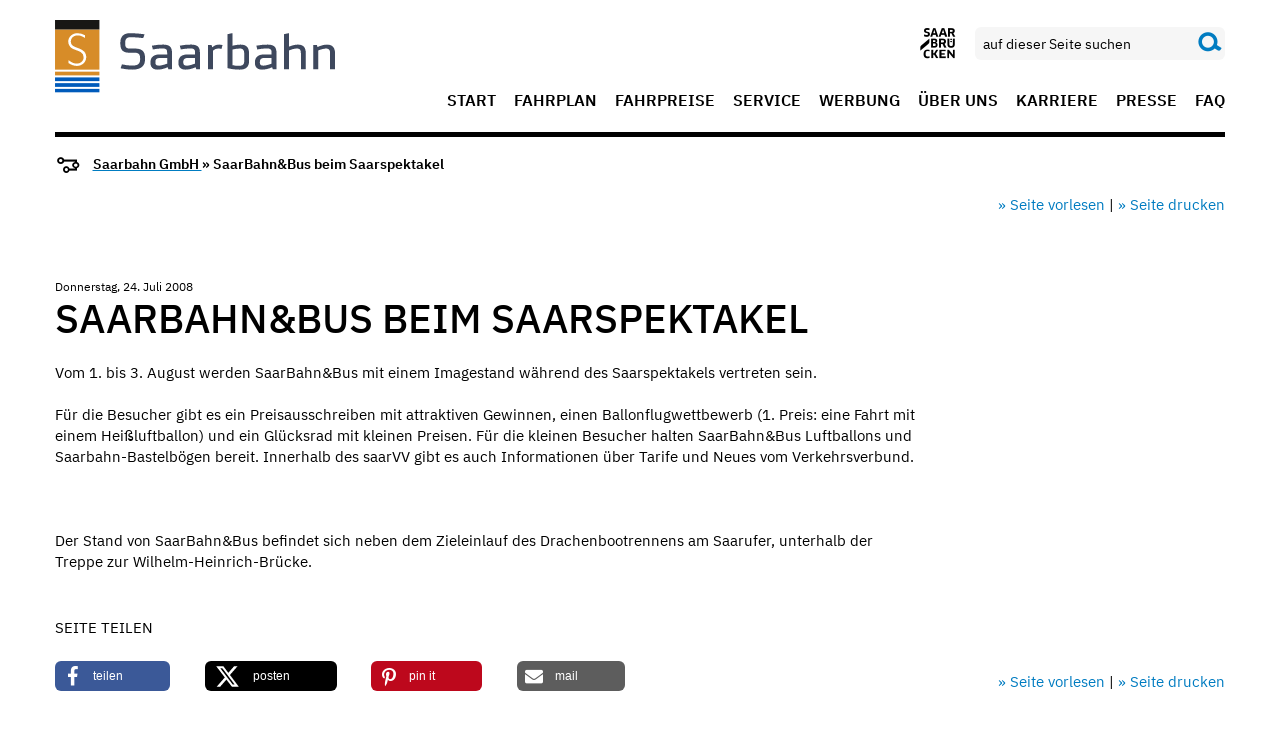

--- FILE ---
content_type: text/html; charset=utf-8
request_url: https://www.saarbahn.de/artikeldetail/article-5d08ee5e12793
body_size: 4454
content:
<!doctype html>



<html class="no-js " lang="de" >

                    <head>
    <meta charset="utf-8" />
    <meta http-equiv="x-ua-compatible" content="ie=edge">
    <meta name="viewport" content="width=device-width, initial-scale=1.0" />

                <title>SaarBahn&amp;Bus beim Saarspektakel | Saarbahn GmbH</title>
        <meta name="description"
          content="Artikeldetail">
    <meta name="keywords"
          content="default,keywords,Artikeldetail">
            <meta name="robots" content="noindex">
        <meta name="robots" content="noarchive">
        <meta name="author" content="">
    <link rel=canonical href="/artikeldetail/article-5d08ee5e12793"/>
    

    <meta name="editingPage" content="https://www.saarbahn.de/backend/cms/page/edit/14152"/>

            
    <link href="/media/saarbahn_2019/img/favicon/favicon.ico" rel="icon" type="image/x-ico#n">
    
    <meta content="telephone=no" name="format-detection">
    

            
            
    
        <link type="text/css" href="/cache/media/css/fa2f5099e3789293d6e7aa667743786f.css?v=1768232767" rel="stylesheet" media="screen" />
<link type="text/css" href="/cache/media/css/ee2e271087837e7ec9edbfe1fa9a3d54.css?v=1768232767" rel="stylesheet" media="print" />

    <script src="/media/js/jquery-3.7.1.min.js?v=1768232767"></script>
    <script src="/media/js/owl-carousel/owl.carousel.min.js?v=1768232767"></script>
    <script src="/media/js/air-datepicker/air-datepicker.min.js?v=1768232767"></script>
    <script src="/media/js/foundation.min.js?v=1768232767"></script>
    <script src="/media/js/select2.min.js?v=1768232767"></script>

    <link rel="stylesheet" href="/media/js/smartbanner/smartbanner.min.css?v=1768232767">
    <script src="/media/js/smartbanner/smartbanner.min.js?v=1768232767"></script>

    
    <script>
        window.rsConf = {
            general: { usePost: true }
        };
    </script>
    
    <script src="//cdn1.readspeaker.com/script/4987/webReader/webReader.js?pids=wr&v=1768232767"></script>
        
    

        <!-- Start SmartBanner configuration -->
    <meta name="smartbanner:enabled-platforms" content="android,ios">
    <meta name="smartbanner:title" content="Saarbrücken App">
    <meta name="smartbanner:author" content="Stadt Saarbrücken">
    <meta name="smartbanner:price" content="KOSTENLOS">
    <meta name="smartbanner:price-suffix-apple" content=" - Im App Store">
    <meta name="smartbanner:price-suffix-google" content=" - Bei Google Play">
    <meta name="smartbanner:icon-apple" content="https://www.saarbruecken.de/media/img/sb_ios.webp">
    <meta name="smartbanner:icon-google" content="https://www.saarbruecken.de/media/img/sb_android.webp">
    <meta name="smartbanner:button-url-apple" content="https://apps.apple.com/app/saarbrücken/id465033054">
    <meta name="smartbanner:button-url-google" content="https://play.google.com/store/apps/details?id=de.saarbruecken.app">
    <meta name="smartbanner:button" content="ANSEHEN">
    <meta name="smartbanner:close-label" content="Schließen">
    <!-- End SmartBanner configuration -->
    
</head>
<body data-resize="body" class="blue">
    <div class="component-modal-backdrop"></div>

    <form action="/suche" class="navbar-form navbar-left" role="search">
        <div id="mobile-search" class="input-group nav-search hide-for-large hidden">
            <input
                id="search-input"
                class="input-group-field"
                type="search"
                name="q"
                autocomplete="off"
                placeholder="Geben Sie Ihren Suchbegriff ein"
            >
            <button type="submit" class="submit button">
                <i class="sb sb-magnifier search"></i>
            </button>
        </div>
    </form>

<div class="off-canvas-wrapper">
    <div class="off-canvas position-right hide-for-large" id="mobile-main-offcanvas" data-off-canvas data-transition="overlap" data-content-scroll="false">
                    <nav>
    <ul  class="menu vertical drilldown"><li  class=" blue"><a  href="/start" data-hover="">Start</a></li><li  class=" blue"><a  href="/fahrplan" data-hover="">Fahrplan</a></li><li  class=""><a  href="/fahrpreise/fahrpreise_ab_juli" data-hover="" target="_self">Fahrpreise</a></li><li  class=" blue"><a  href="/service" data-hover="">Service</a></li><li  class=" blue"><a  href="/ihre_werbung" data-hover="">Werbung </a></li><li  class=" blue"><a  href="/ueber_uns" data-hover="">Über uns</a></li><li  class=""><a  href="https://www.saarbruecker-stadtwerke.de/karriere" target="_self">Karriere</a></li><li  class=" blue"><a  href="/aktuelles" data-hover="">Presse</a></li><li  class=" blue"><a  href="/faq">FAQ</a></li></ul>
</nav>
            </div>
    <div class="off-canvas-content standart-page" data-off-canvas-content>

                            
<header>
    <div class="sticky-container" data-sticky-container>
        <nav class="top-navigation" data-sticky data-options="anchor: page; marginTop: 0; stickyOn: large;"
             data-top-anchor="content">
            <div class="grid-container">
                <div class="top-bar">
                    <div class="top-bar-left">
                                                    <a href="/">                        <img src="/media/saarbahn_2019/img/logo.svg" class="logo" alt="Logo">
            </a>                                            </div>
                    <div class="top-bar-right show-for-large">
                        <div class="nav-widget-area">
                                                            <div>
                                    <a href="https://www.saarbruecken.de/" target="_blank">
                                        <i class="sb sb-3x sb-sb-logo"></i>
                                    </a>
                                </div>
                                                            <div class="input-group nav-search">
        <form action="/suche" class="navbar-form navbar-left" role="search">
            <input
                id="search-input-desktop"
                class="input-group-field"
                type="search"
                name="q"
                autocomplete="off"
                placeholder="auf dieser Seite suchen"
            >
            <div class="input-group-button" data-toggle="search-dropdown">
                <button type="submit" class="submit button">
                    <i class="sb sb-magnifier search"></i>
                </button>
            </div>
        </form>
    </div>
                                                                                                            </div>
                        <div class="menu-area">
    <ul  class="menu"><li  class=" blue"><a  href="/start" data-hover="">Start</a></li><li  class=" blue"><a  href="/fahrplan" data-hover="">Fahrplan</a></li><li  class=""><a  href="/fahrpreise/fahrpreise_ab_juli" data-hover="" target="_self">Fahrpreise</a></li><li  class=" blue"><a  href="/service" data-hover="">Service</a></li><li  class=" blue"><a  href="/ihre_werbung" data-hover="">Werbung </a></li><li  class=" blue"><a  href="/ueber_uns" data-hover="">Über uns</a></li><li  class=""><a  href="https://www.saarbruecker-stadtwerke.de/karriere" target="_self">Karriere</a></li><li  class=" blue"><a  href="/aktuelles" data-hover="">Presse</a></li><li  class=" blue"><a  href="/faq">FAQ</a></li></ul>
</div>
                    </div>
                    <div class="top-bar-right hide-for-large responsive-header">
                                                    <div>
                                <a href="https://www.saarbruecken.de/" target="_blank">
                                    <i class="sb sb-3x sb-sb-logo"></i>
                                </a>
                            </div>
                                                
                        <i class="sb sb-magnifier search"></i>
                    </div>
                </div>
            </div>
        </nav>
    </div>
</header>

    <div class="show-for-large">
                    <div class="cmp component-breadcrumbs">
    <div class="grid-container">
        <i class="sb sb-breadcrumb sb-2x"></i>

        
        <a href="/">        Saarbahn GmbH
        </a> &raquo;

                            
        SaarBahn&amp;Bus beim Saarspektakel
    </div>
</div>
            </div>
    <section class="share-area grid-container">
    <div class="grid-x grid-margin-x align-middle">
        <div class="small-12 cell">
                    </div>
        <div class="medium-12 cell text-right shariff-widgets">
            <div>
                                                <div class="readspeaker-panel hide" style="position: absolute;">
	<div class="rs_skip rsbtn rs_preserve">
		<a class="rsbtn_play"
		   accesskey="L"
		   rel="nofollow"
		   title="Listen to this page using ReadSpeaker"
		   href="//app-eu.readspeaker.com/cgi-bin/rsent?customerid=4987&amp;lang=de&amp;readid=content&amp;url=http%3A%2F%2Fwww.saarbahn.de%2Fartikeldetail%2Farticle-5d08ee5e12793"
		>
			<span class="rsbtn_left rsimg rspart"><span class="rsbtn_text"><span>Listen</span></span></span>
			<span class="rsbtn_right rsimg rsplay rspart"></span>
		</a>
	</div>
</div>
                <a class="button-readspeaker" href="#" role="button" tabindex="0">
                    » Seite vorlesen
                </a>
                |
                <a href="javascript:window.print();" title="titel aktuelle seite">
                    » Seite drucken
                </a>
            </div>
        </div>
    </div>
</section>
        
        
                                        <div class="grid-container wrapper sidebar">
    <div class="grid-x grid-margin-x">
        <main id="content" class="large-9 cell content" role="main">
            
    <div class="cmp grid-container component-article-show">

        <div>
            <small class="text-muted">
                Donnerstag, 24. Juli 2008

           </small>
        </div>

        <h1 class="headline">SaarBahn&amp;Bus beim Saarspektakel</h1>

        
        

        <strong></strong>
                                    	                        Vom 1. bis 3. August werden SaarBahn&amp;Bus mit einem Imagestand während des Saarspektakels vertreten sein. <br /><br />Für die Besucher gibt es ein Preisausschreiben mit attraktiven Gewinnen, einen Ballonflugwettbewerb (1. Preis: eine Fahrt mit einem Heißluftballon) und ein Glücksrad mit kleinen Preisen. Für die kleinen Besucher halten SaarBahn&amp;Bus Luftballons und Saarbahn-Bastelbögen bereit. Innerhalb des saarVV gibt es auch Informationen über Tarife und Neues vom Verkehrsverbund. <br /><br /><br /><br />Der Stand von SaarBahn&amp;Bus befindet sich neben dem Zieleinlauf des Drachenbootrennens am Saarufer, unterhalb der Treppe zur Wilhelm-Heinrich-Brücke.
            
            </div>
        

    
    
    
    

    

    

                        
        </main>
        <aside class="large-3 cell">
            <nav>
                
            </nav>
            <div class="grid-container cmp">
    
    <div class="cmp grid-container component-link-image-sidebar">
	</div>

    

    
</div>

        </aside>
    </div>
</div>
            
                            <section class="share-area grid-container">
    <div class="grid-x grid-margin-x align-middle">
        <div class="small-12 cell">
                            <p class="share-txt">Seite teilen</p>
                    </div>
        <div class="medium-6 cell">
            <div class="shariff"
                 data-services="[&quot;facebook&quot;,&quot;twitter&quot;,&quot;whatsapp&quot;,&quot;pinterest&quot;,&quot;mail&quot;]"
                                     data-theme="standard"
                 data-orientation="horizontal"
                                            data-button-style="standard"
                                                                data-mail-url='mailto:'
                                                                data-mail-subject='Empfehlung der Seite Artikeldetail auf Saarbahn GmbH'
                                                                data-mail-body='Um zur Seite zu gelangen können Sie den folgenden Link nutzen: {url}'
                                     data-lang='de'
            >
            </div>
        </div>

        <div class="medium-6 cell text-right shariff-widgets">
            <div>
                                                <div class="readspeaker-panel hide" style="position: absolute;">
	<div class="rs_skip rsbtn rs_preserve">
		<a class="rsbtn_play"
		   accesskey="L"
		   rel="nofollow"
		   title="Listen to this page using ReadSpeaker"
		   href="//app-eu.readspeaker.com/cgi-bin/rsent?customerid=4987&amp;lang=de&amp;readid=content&amp;url=http%3A%2F%2Fwww.saarbahn.de%2Fartikeldetail%2Farticle-5d08ee5e12793"
		>
			<span class="rsbtn_left rsimg rspart"><span class="rsbtn_text"><span>Listen</span></span></span>
			<span class="rsbtn_right rsimg rsplay rspart"></span>
		</a>
	</div>
</div>
                <a class="button-readspeaker" href="#" role="button" tabindex="0">» Seite vorlesen</a> |
                                    <a href="javascript:window.print();" title="titel aktuelle seite">» Seite drucken</a>
                            </div>
        </div>
    </div>
</section>


<footer class="grid-container">
    <div class="hide-for-large text-center">
                    <div class="cmp component-breadcrumbs">
    <div class="grid-container">
        <i class="sb sb-breadcrumb sb-2x"></i>

        
        <a href="/">        Saarbahn GmbH
        </a> &raquo;

                            
        SaarBahn&amp;Bus beim Saarspektakel
    </div>
</div>
            </div>
    <hr class="hide-for-large">
    <div class="grid-x flex-bottom">
        <div class="large-3 cell flex-bottom large-order-1 show-for-large">
                
                                <div class="copyright">
    saarbruecken.de &copy; 2026
</div>
        </div>
        <div class="small-12 large-2 cell flex-bottom small-order-4 medium-order-4 large-order-2 text-center">
            <img width="300" class="footer-logo" src="/media/saarbahn_2019/img/footer-logo-vvs.png" alt="">
        </div>
        <div class="large-7 cell large-order-3">
            <div class="grid-x grid-margin-x">

                <div class="social-widget text-right small-12 cell show-for-large">
                                        <p class="text-right interactiv"><strong>Saarbahn interaktiv</strong></p>

                                            <a href="https://www.instagram.com/mysaarbahn/ " target="_blank"><img src="/media/_base/img/insta.png" class="social-icon" alt="Instagram"></a>
                                                                <a href="https://de-de.facebook.com/Saarbahn/" target="_blank"><img src="/media/_base/img/facebook.png" class="social-icon" alt="facebook"></a>
                                                                <a href="https://www.youtube.com/user/StadtwerkeKonzern" target="_blank"><img src="/media/_base/img/youtube.png" class="social-icon" alt="youtube"></a>
                                                        </div>
                <div class=" small-12 cell text-right m-center">
                                        <ul  class="menu"><li  class=" blue"><a  href="/fusszeile/impressum">Impressum</a></li><li  class=" blue"><a  href="/fusszeile/datenschutzrichtlinien">Datenschutzerklärung</a></li><li  class=" blue"><a  href="/fusszeile/kontakt">Kontakt</a></li><li  class=""><a  href="http://www.saarbruecker-stadtwerke.de/" target="_blank">Stadtwerke Saarbrücken GmbH</a></li><li  class=" blue"><a  href="/fusszeile/barrierefreiheit">Barrierefreiheit</a></li><li  class=" blue"><a  href="/fusszeile/nutzungsbedingungen_facebook" data-hover="">Nutzungsbedingungen Facebook-Fanpage</a></li></ul>
                </div>
            </div>
        </div>
        <hr class="hide-for-large">

        <div class="small-12 cell hide-for-large">
            <div class="social-widget m-center">
                                <p class="text-center interactiv"><strong>Saarbahn interaktiv</strong></p>
                <div class="text-center">
                                            <a href="https://www.instagram.com/mysaarbahn/ " target="_blank"><img src="/media/_base/img/insta.png" class="social-icon" alt="Instagram"></a>
                                                                <a href="https://de-de.facebook.com/Saarbahn/" target="_blank"><img src="/media/_base/img/facebook.png" class="social-icon" alt="facebook"></a>
                                                                <a href="https://www.youtube.com/user/StadtwerkeKonzern" target="_blank"><img src="/media/_base/img/youtube.png" class="social-icon" alt="youtube"></a>
                                                        </div>
                            </div>
        </div>
        <div class="small-12 large-4 cell flex-bottom hide-for-large text-center">
                
                                <div class="copyright">
    saarbruecken.de &copy; 2026
</div>
        </div>
    </div>
</footer>

    <!-- Copyright (c) 2000-2020 etracker GmbH. All rights reserved. -->
    <!-- This material may not be reproduced, displayed, modified or distributed -->
    <!-- without the express prior written permission of the copyright holder. – >
    <!–- etracker tracklet 5.0 -->
        <script type="text/javascript">
        var et_areas = "Saarbahn GmbH";
        var et_pagename = "Saarbahn GmbH/SaarBahn&amp;Bus beim Saarspektakel";
    </script>
    <script id="_etLoader" data-block-cookies="true" data-respect-dnt="true" data-secure-code="V2313b" src="//static.etracker.com/code/e.js?v=1768232767"></script>
    <!-- etracker tracklet 5.0 end -->

            </div>
</div>

    <div class="mobile-footer-nav hide-for-large" data-sticky data-options="anchor: page; marginBottom: 0; stickyOn: small;"
        data-stick-to="bottom" data-container-class="mobile-bottom-nav">
        <nav>
            <ul class="menu">
                <li >
                    <a href="/"><i class="sb sb-home"></i></a>                                    </li>
                                                                                                
                                                                                <li ><i class="sb sb-menu"
                        data-toggle="mobile-main-offcanvas"></i>
                </li>
            </ul>
        </nav>
    </div>

    <script type="text/javascript" src="/media/_base/dist/base.js?v=1768232767"></script>
    <script type="text/javascript">
        
    </script>
    

</body>

    
</html>


--- FILE ---
content_type: image/svg+xml
request_url: https://www.saarbahn.de/media/saarbahn_2019/img/logo.svg
body_size: 4078
content:
<svg id="Logo" xmlns="http://www.w3.org/2000/svg" viewBox="0 0 660.63 173.2"><defs><style>.cls-1{fill:#005bbb;}.cls-2{fill:#d78c28;}.cls-3{fill:#181715;}.cls-4{fill:#3e485d;}.cls-5{fill:#fff;}</style></defs><title>logo</title><rect class="cls-1" y="164.31" width="104.74" height="8.89"/><rect class="cls-1" y="150.62" width="104.74" height="8.89"/><rect class="cls-1" y="136.93" width="104.74" height="8.89"/><rect class="cls-2" y="123.23" width="104.74" height="8.89"/><rect class="cls-2" y="22.58" width="104.74" height="95.85"/><rect class="cls-3" width="104.74" height="22.58"/><path class="cls-4" d="M302.93,306.1c0,14.34-9.6,23.34-29.74,23.34a123.34,123.34,0,0,1-27.86-3.2l3.09-9.48a105,105,0,0,0,24.41,3.08c13.15,0,18.61-4.5,18.61-14.34v-2.84c0-10.67-4-13.63-14.11-13.63h-13c-13.51,0-19.56-7.59-19.56-20.39v-4.38c.12-14,8.06-21.81,22.76-21.81h2.72a265.57,265.57,0,0,1,31.65,2.61l-3.2,9.24a247.7,247.7,0,0,0-26.43-2.25h-3.08c-9.84,0-12.92,4.62-12.92,12.56v3.32c0,7,1.66,11.26,10.55,11.26h13.39c14,0,22.75,5.57,22.75,21.45Z" transform="translate(-90.63 -211.04)"/><path class="cls-4" d="M358,328.38l-1.54-4.63c-9.48,4.15-16.83,5.69-23.94,5.69-10.67,0-16.59-6.16-16.59-15.05v-3c0-11.74,7.58-18.25,22.16-18.25H355.2v-3.91c-.12-7.23-1.43-10.43-12-10.43a134.16,134.16,0,0,0-21.69,2.49l-2.37-9a143.94,143.94,0,0,1,26.31-2.61c13.39,0,21.21,4.15,21.21,19v39.71Zm-2.84-26.91H340.15c-9.37,0-12.69,3-12.69,9.72v1.54c0,5.33,2.61,7.23,8.66,7.23,6.4,0,19.08-4.86,19.08-4.86Z" transform="translate(-90.63 -211.04)"/><path class="cls-4" d="M423.93,328.38l-1.54-4.63c-9.48,4.15-16.83,5.69-23.94,5.69-10.66,0-16.59-6.16-16.59-15.05v-3c0-11.74,7.58-18.25,22.16-18.25h17.07v-3.91c-.12-7.23-1.42-10.43-12-10.43a134.16,134.16,0,0,0-21.69,2.49l-2.37-9a143.94,143.94,0,0,1,26.31-2.61c13.39,0,21.21,4.15,21.21,19v39.71Zm-2.84-26.91H406c-9.37,0-12.69,3-12.69,9.72v1.54c0,5.33,2.61,7.23,8.66,7.23,6.4,0,19.08-4.86,19.08-4.86Z" transform="translate(-90.63 -211.04)"/><path class="cls-4" d="M451.66,328.38v-57.6H460l1.89,5.45c4.74-4.74,9.37-6.52,16-6.52a25.58,25.58,0,0,1,8.06,1.3l-2.6,9.13a29.93,29.93,0,0,0-7.47-1.07,16.49,16.49,0,0,0-12.68,5.34v44Z" transform="translate(-90.63 -211.04)"/><path class="cls-4" d="M548.49,308.82c0,15.05-8.06,20.62-22.64,20.62-11.38,0-23.35-2.13-28.09-3.67V244.82l11.5-2.49v30.11c6.16-1.31,12.68-2.73,19.2-2.73,16.47,0,20,9.6,20,21.57ZM537,292c0-7.82-1.3-12.92-10.9-12.92a73.28,73.28,0,0,0-16.83,2.49v37.1a62.33,62.33,0,0,0,14.46,1.66c10.66,0,13.27-3.2,13.27-11.74Z" transform="translate(-90.63 -211.04)"/><path class="cls-4" d="M604.54,328.38,603,323.75c-9.48,4.15-16.83,5.69-23.94,5.69-10.66,0-16.59-6.16-16.59-15.05v-3c0-11.74,7.59-18.25,22.16-18.25H601.7v-3.91c-.12-7.23-1.42-10.43-12-10.43A134.16,134.16,0,0,0,568,281.33l-2.37-9A143.94,143.94,0,0,1,592,269.71c13.39,0,21.21,4.15,21.21,19v39.71Zm-2.84-26.91H586.65c-9.37,0-12.68,3-12.68,9.72v1.54c0,5.33,2.6,7.23,8.65,7.23,6.4,0,19.08-4.86,19.08-4.86Z" transform="translate(-90.63 -211.04)"/><path class="cls-4" d="M670.79,328.38V290.1c0-7.35-1.9-11-10-11-5.57,0-12.68,2.26-18.25,4.62v44.69H631.09V244.82l11.49-2.49v32.36c6.52-2.73,14-5,20.86-5,11.62,0,18.85,5.1,18.85,20.15v38.52Z" transform="translate(-90.63 -211.04)"/><path class="cls-4" d="M739.76,328.38V292.11c0-7.47-1.06-13-9.71-13-6,0-14.58,3.08-18.49,4.62v44.69h-11.5v-57.6h8.42l1.77,4.62c5-2.25,13.28-5.69,22.28-5.69,14,0,18.73,8.77,18.73,19.91v38.76Z" transform="translate(-90.63 -211.04)"/><path class="cls-5" d="M161.07,247.31a35.8,35.8,0,0,0-17.63-4.8c-12,0-21.64,8.92-21.64,20.08a17.77,17.77,0,0,0,3.35,10.48c3.35,4.91,6.58,6.81,17.29,10.6a50.3,50.3,0,0,1,8.92,4A14.87,14.87,0,0,1,158.17,300c0,8.48-7.14,15.06-16.29,15.06a22.66,22.66,0,0,1-8.25-1.56c-4-1.68-5.58-2.57-11-6.47v6.91c6.69,4.35,13.28,6.69,19.52,6.69,12.39,0,22.09-9.14,22.09-21,0-10.38-5.69-16.73-19.41-21.64a78.75,78.75,0,0,1-9.48-3.9,13.29,13.29,0,0,1-7.47-11.72c0-8.36,7-14.61,16.17-14.61,5.36,0,9.15,1.34,17.07,6v-6.46Z" transform="translate(-90.63 -211.04)"/></svg>